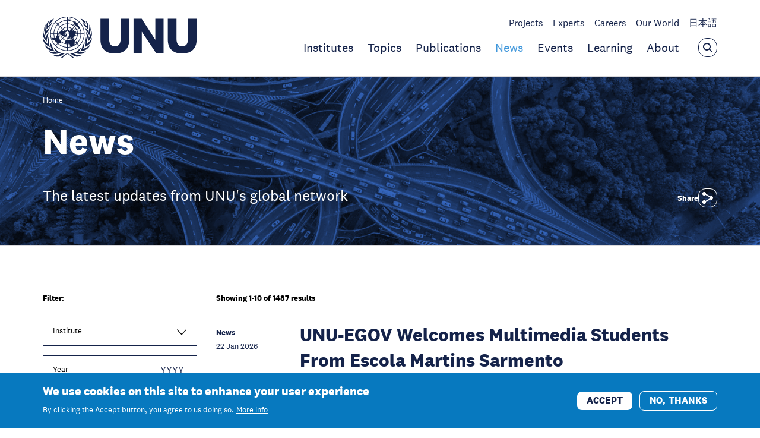

--- FILE ---
content_type: text/html; charset=UTF-8
request_url: https://unu.edu/news?catalogid=188&demokey=d&storeid=120
body_size: 13426
content:
<!DOCTYPE html>
<html lang="en" dir="ltr" prefix="content: http://purl.org/rss/1.0/modules/content/  dc: http://purl.org/dc/terms/  foaf: http://xmlns.com/foaf/0.1/  og: http://ogp.me/ns#  rdfs: http://www.w3.org/2000/01/rdf-schema#  schema: http://schema.org/  sioc: http://rdfs.org/sioc/ns#  sioct: http://rdfs.org/sioc/types#  skos: http://www.w3.org/2004/02/skos/core#  xsd: http://www.w3.org/2001/XMLSchema# ">
  <head>
    <meta charset="utf-8" />
<meta name="description" content="The latest updates from UNU&#039;s global network" />
<link rel="canonical" href="https://unu.edu/news" />
<meta property="og:site_name" content="United Nations University" />
<meta property="og:title" content="News" />
<meta property="og:description" content="The latest updates from UNU&#039;s global network" />
<meta property="og:image" content="https://unu.edu/sites/default/files/styles/og_image/public/2023-05/denys-nevozhai_7nrsVjvALnA-unsplash.jpg?itok=NqqzMhcB" />
<meta property="og:image:width" content="1120" />
<meta property="og:image:height" content="630" />
<meta property="og:image:alt" content="denys-nevozhai_7nrsVjvALnA-unsplash.jpg" />
<meta name="twitter:card" content="summary_large_image" />
<meta name="twitter:title" content="News" />
<meta name="twitter:description" content="The latest updates from UNU&#039;s global network" />
<meta name="twitter:image:width" content="743" />
<meta name="twitter:image:alt" content="denys-nevozhai_7nrsVjvALnA-unsplash.jpg" />
<meta name="twitter:image" content="https://unu.edu/sites/default/files/styles/twtr_image/public/2023-05/denys-nevozhai_7nrsVjvALnA-unsplash.jpg?itok=cD0krGJl" />
<meta name="twitter:image:height" content="418" />
<meta name="MobileOptimized" content="width" />
<meta name="HandheldFriendly" content="true" />
<meta name="viewport" content="width=device-width, initial-scale=1.0" />
<style>div#sliding-popup, div#sliding-popup .eu-cookie-withdraw-banner, .eu-cookie-withdraw-tab {background: #0779bf} div#sliding-popup.eu-cookie-withdraw-wrapper { background: transparent; } #sliding-popup h1, #sliding-popup h2, #sliding-popup h3, #sliding-popup p, #sliding-popup label, #sliding-popup div, .eu-cookie-compliance-more-button, .eu-cookie-compliance-secondary-button, .eu-cookie-withdraw-tab { color: #ffffff;} .eu-cookie-withdraw-tab { border-color: #ffffff;}</style>
<link rel="icon" href="/themes/custom/unu/favicon.ico" type="image/vnd.microsoft.icon" />
<link rel="preload" as="font" href="/themes/custom/fonts/national-2-bold-italic.woff2" crossorigin />
<link rel="preload" as="font" href="/themes/custom/fonts/national-2-bold.woff2" crossorigin />
<link rel="preload" as="font" href="/themes/custom/fonts/national-2-light-italic.woff2" crossorigin />
<link rel="preload" as="font" href="/themes/custom/fonts/national-2-light.woff2" crossorigin />
<link rel="preload" as="font" href="/themes/custom/fonts/national-2-medium-italic.woff2" crossorigin />
<link rel="preload" as="font" href="/themes/custom/fonts/national-2-medium.woff2" crossorigin />
<link rel="preload" as="font" href="/themes/custom/fonts/national-2-regular-italic.woff2" crossorigin />
<link rel="preload" as="font" href="/themes/custom/fonts/national-2-regular.woff2" crossorigin />
<link rel="alternate" hreflang="en" href="https://unu.edu/news" />

    <title>News | United Nations University</title>
    <link rel="stylesheet" media="all" href="/sites/default/files/css/css_PIUVdR53pkX40GUvThZE2bGrU02Xt_H7RoLWRjk_Enk.css?delta=0&amp;language=en&amp;theme=unu&amp;include=eJxtzM0OwiAQBOAXwvJIZIEpRZefsKy2Pr2NxnjxMpP5DuMxJ4bD3psgujXzOcUmVAxiE5hEDlsgQgliQhuwcWgnXuhK-wdqG4U4P2GgLrR2yzirdM5UA-w_dBErKU_TaVAa1Df5_v5k0drVc5YN0cghE8V6EhitahM3T3yReXCuydwzHmLfuZQWlfECKY5WRg" />
<link rel="stylesheet" media="all" href="/sites/default/files/css/css_QbVoc_OhCTo2HX5aI4xry6pShojVy0G3cTzTMdfv3p0.css?delta=1&amp;language=en&amp;theme=unu&amp;include=eJxtzM0OwiAQBOAXwvJIZIEpRZefsKy2Pr2NxnjxMpP5DuMxJ4bD3psgujXzOcUmVAxiE5hEDlsgQgliQhuwcWgnXuhK-wdqG4U4P2GgLrR2yzirdM5UA-w_dBErKU_TaVAa1Df5_v5k0drVc5YN0cghE8V6EhitahM3T3yReXCuydwzHmLfuZQWlfECKY5WRg" />

    
    <!-- Google Tag Manager -->
    <script>(function(w,d,s,l,i){w[l]=w[l]||[];w[l].push({'gtm.start':
          new Date().getTime(),event:'gtm.js'});var f=d.getElementsByTagName(s)[0],
        j=d.createElement(s),dl=l!='dataLayer'?'&l='+l:'';j.async=true;j.src=
        'https://www.googletagmanager.com/gtm.js?id='+i+dl;f.parentNode.insertBefore(j,f);
      })(window,document,'script','dataLayer','GTM-KP2GRX2');</script>
    <!-- End Google Tag Manager -->
  </head>
  <body class="path-node page-node-type-listing-page">
        <a href="#main-content" class="visually-hidden focusable skip-link">
      Skip to main content
    </a>
    
      <div class="dialog-off-canvas-main-canvas" data-off-canvas-main-canvas>
    

    
        
            <header class="c-header js-header js-header-unu is-header-active" >
    <div class="c-header__container">
        <div class="o-container">

            <div class="c-header__wrapper">

                <div class="c-header__logo">
                    <a class="c-header__logo-link" href="/" title="Go back to the homepage">
                                                    <img class="o-logo" src="/images/unu-logo.svg" alt="United Nations University" height="70"
                                 width="259"/>
                        
                                                    <span class="c-header__name">
                United Nations University
                                                    </span>
                                            </a>
                </div>

                <div class="c-header__nav-wrapper hello">
                                            <div class="c-header__sec-nav-container">
                            <ul class="c-header__sec-nav">
                                                                    <li class="c-header__sec-nav-item">
                                        <a class="c-header__sec-nav-item-link "
                                           href="/research-projects">Projects</a>
                                    </li>
                                                                    <li class="c-header__sec-nav-item">
                                        <a class="c-header__sec-nav-item-link "
                                           href="/experts">Experts</a>
                                    </li>
                                                                    <li class="c-header__sec-nav-item">
                                        <a class="c-header__sec-nav-item-link "
                                           href="/careers">Careers</a>
                                    </li>
                                                                    <li class="c-header__sec-nav-item">
                                        <a class="c-header__sec-nav-item-link "
                                           href="/our-world">Our World</a>
                                    </li>
                                                                    <li class="c-header__sec-nav-item">
                                        <a class="c-header__sec-nav-item-link "
                                           href="https://jp.unu.edu">日本語</a>
                                    </li>
                                                            </ul>
                                                                                                                </div>
                    
                                            <div class="c-header__main-nav-container">
                            <ul class="c-header__main-nav">
                                                                    <li class="c-header__main-nav-item">
                                        <a class="c-header__main-nav-item-link "
                                           href="/unu-system">Institutes</a>
                                    </li>
                                                                    <li class="c-header__main-nav-item">
                                        <a class="c-header__main-nav-item-link "
                                           href="/topics">Topics</a>
                                    </li>
                                                                    <li class="c-header__main-nav-item">
                                        <a class="c-header__main-nav-item-link "
                                           href="/publications">Publications</a>
                                    </li>
                                                                    <li class="c-header__main-nav-item">
                                        <a class="c-header__main-nav-item-link  is-active "
                                           href="/news">News</a>
                                    </li>
                                                                    <li class="c-header__main-nav-item">
                                        <a class="c-header__main-nav-item-link "
                                           href="/events">Events</a>
                                    </li>
                                                                    <li class="c-header__main-nav-item">
                                        <a class="c-header__main-nav-item-link "
                                           href="/learning">Learning</a>
                                    </li>
                                                                    <li class="c-header__main-nav-item">
                                        <a class="c-header__main-nav-item-link "
                                           href="/about">About</a>
                                    </li>
                                                            </ul>
                            <button class="c-header__search-open js-header-search-open"
                                    aria-label="Open the keyword search overlay"
                                    aria-controls="header-search-wrapper" aria-expanded="false" type="button">
                                <svg class="o-svg o-svg--search">
  <use class="o-svg__use" xlink:href="/images/symbol/sprite.symbol.svg#search"/>
</svg>
                            </button>

                            <button class="c-header__search-button-close js-search-close is-hide"
                                    aria-label="Close the keyword search overlay"
                                    aria-controls="header-search-wrapper" aria-expanded="true" type="button">
                                <svg class="o-svg o-svg--cross">
  <use class="o-svg__use" xlink:href="/images/symbol/sprite.symbol.svg#cross"/>
</svg>
                            </button>
                        </div>
                                    </div>
            </div>
        </div>
    </div>

    <div class="c-header__search-container js-header-search-bar-open" id="header-search-wrapper">
        <div class="o-container">
            <div class="c-header__search-wrapper">
                <form class="c-header__search-form" action="/search" method="get" role="search" aria-label="Search">
                    <label class="u-accessible-hide" for="header-search-input">Search all content</label>

                    <input class="c-header__search-input js-header-search-input"
                           placeholder="Enter search term" type="search" name="search"
                           id="header-search-input">

                    <button class="c-header__search-submit-button" type="submit">
                        <span class="c-header__search-button-text">Search</span>
                        <svg class="o-svg o-svg--arrow-right">
  <use class="o-svg__use" xlink:href="/images/symbol/sprite.symbol.svg#arrow-right"/>
</svg>
                    </button>
                </form>
            </div>
        </div>
    </div>
</header>

        <header class="c-sticky-header c-sticky-header--white js-sticky-header" >
    <div class="c-sticky-header__container o-container">
                    <div class="c-sticky-header__main-nav-container">
                <ul class="c-sticky-header__main-nav">
                                            <li class="c-sticky-header__main-nav-item">
                            <a class="c-sticky-header__main-nav-item-link "
                               href="/unu-system">Institutes</a>
                        </li>
                                            <li class="c-sticky-header__main-nav-item">
                            <a class="c-sticky-header__main-nav-item-link "
                               href="/topics">Topics</a>
                        </li>
                                            <li class="c-sticky-header__main-nav-item">
                            <a class="c-sticky-header__main-nav-item-link "
                               href="/publications">Publications</a>
                        </li>
                                            <li class="c-sticky-header__main-nav-item">
                            <a class="c-sticky-header__main-nav-item-link  is-active "
                               href="/news">News</a>
                        </li>
                                            <li class="c-sticky-header__main-nav-item">
                            <a class="c-sticky-header__main-nav-item-link "
                               href="/events">Events</a>
                        </li>
                                            <li class="c-sticky-header__main-nav-item">
                            <a class="c-sticky-header__main-nav-item-link "
                               href="/learning">Learning</a>
                        </li>
                                            <li class="c-sticky-header__main-nav-item">
                            <a class="c-sticky-header__main-nav-item-link "
                               href="/about">About</a>
                        </li>
                                    </ul>

                                    <div class="c-sticky-header__sec-nav-container">
                        <ul class="c-sticky-header__sec-nav">
                                                            <li class="c-sticky-header__sec-nav-item">
                                    <a class="c-sticky-header__sec-nav-item-link "
                                       href="/research-projects">Projects</a>
                                </li>
                                                            <li class="c-sticky-header__sec-nav-item">
                                    <a class="c-sticky-header__sec-nav-item-link "
                                       href="/experts">Experts</a>
                                </li>
                                                            <li class="c-sticky-header__sec-nav-item">
                                    <a class="c-sticky-header__sec-nav-item-link "
                                       href="/careers">Careers</a>
                                </li>
                                                            <li class="c-sticky-header__sec-nav-item">
                                    <a class="c-sticky-header__sec-nav-item-link "
                                       href="/our-world">Our World</a>
                                </li>
                                                            <li class="c-sticky-header__sec-nav-item">
                                    <a class="c-sticky-header__sec-nav-item-link "
                                       href="https://jp.unu.edu">日本語</a>
                                </li>
                                                    </ul>
                    </div>
                
                            </div>
        
        <a class="c-sticky-header__logo" href="/" title="Go back to the homepage">
                            <img class="c-sticky-header__logo-image o-logo" src="/images/unu-logo.svg" alt=""/>

                                    <img class="c-sticky-header__logo-image c-sticky-header__logo-image--light o-logo"
                         src="/images/unu-logo-white.svg" alt="" loading="lazy"/>
                            
                            <span class="c-sticky-header__name">
                United Nations University
                                        </span>
                    </a>

        <button class="c-sticky-header__search c-header__search-open js-sticky-header-search-open"
                aria-label="Open the keyword search overlay" aria-expanded="false" type="button">
            <svg class="o-svg o-svg--search">
  <use class="o-svg__use" xlink:href="/images/symbol/sprite.symbol.svg#search"/>
</svg>
        </button>

        <button class="c-header__menu-open c-sticky-header__menu-open js-sticky-header-menu-open"
                aria-label="Toggle the menu overlay" aria-expanded="false" type="button">
            <span class="u-accessible-hide">Toggle the menu overlay</span>

            <span class="c-sticky-header__hamburger c-header__hamburger">
              <span class="c-sticky-header__hamburger-line c-sticky-header__hamburger-line--top c-header__hamburger-line c-header__hamburger-line--top"></span>
              <span class="c-sticky-header__hamburger-line c-sticky-header__hamburger-line--middle c-header__hamburger-line c-header__hamburger-line--middle"></span>
              <span class="c-sticky-header__hamburger-line c-sticky-header__hamburger-line--bottom c-header__hamburger-line c-header__hamburger-line--bottom"></span>
            </span>
        </button>
    </div>

    <div class="c-sticky-header__search-container c-header__search-container js-sticky-header-search-bar-open">
        <div class="o-container">
            <div class="c-sticky-header__search-wrapper c-header__search-wrapper">
                <form class="c-sticky-header__search-form c-header__search-form" action="/search" method="get"
                      role="search">
                    <label class="u-accessible-hide"
                           for="sticky-header-search-input">Search all content</label>

                    <input class="c-sticky-header__search-input c-header__search-input js-sticky-header-search-input"
                           id="sticky-header-search-input" placeholder="Enter search term"
                           type="search"
                           name="search">

                    <button class="c-sticky-header__search-submit-button c-header__search-submit-button" type="submit">
                        <span class="c-sticky-header__search-button-text c-header__search-button-text">Search</span>
                        <svg class="o-svg o-svg--arrow-right">
  <use class="o-svg__use" xlink:href="/images/symbol/sprite.symbol.svg#arrow-right"/>
</svg>

                        <svg class="o-svg o-svg--search">
  <use class="o-svg__use" xlink:href="/images/symbol/sprite.symbol.svg#search"/>
</svg>
                    </button>

                    <button class="c-sticky-header__search-open c-header__search-open"
                            aria-label="Open the keyword search overlay" aria-expanded="false" type="button">
                        <span class="u-accessible-hide">Open the keyword search overlay</span>

                        <svg class="o-svg o-svg--search">
  <use class="o-svg__use" xlink:href="/images/symbol/sprite.symbol.svg#search"/>
</svg>
                    </button>
                </form>

                <button class="c-sticky-header__search-button-close js-sticky-search-close"
                        aria-label="Close the keyword search overlay" aria-expanded="true" type="button">
                    <span class="u-accessible-hide">Close the keyword search overlay</span>

                    <svg class="o-svg o-svg--cross">
  <use class="o-svg__use" xlink:href="/images/symbol/sprite.symbol.svg#cross"/>
</svg>
                </button>
            </div>
        </div>
    </div>
</header>




<main id="main-content">

    

<div data-drupal-messages-fallback class="hidden"></div>
<div id="block-mainpagecontent" class="block block-system block-system-main-block">
  
    
      <header class="c-listing-page-header">
    <nav class="c-breadcrumbs c-breadcrumbs--white c-breadcrumbs--listing-page" aria-label="Breadcrumb navigation">
    <div class="o-container">
      <ol class="c-breadcrumbs__list">
                  <li class="c-breadcrumbs__list-item">
                          <a class="c-breadcrumbs__link" href="/">Home</a>
              <span class="c-breadcrumbs__arrow">
              <svg class="o-svg o-svg--arrow-right-full">
  <use class="o-svg__use" xlink:href="/images/symbol/sprite.symbol.svg#arrow-right-full"/>
</svg>
              </span>
                      </li>
              </ol>
    </div>
  </nav>


  <div class="c-listing-page-header__container o-container">
    <div class="c-listing-page-header__inner">
      <div class="c-listing-page-header__heading">
        <h1 class="c-listing-page-header__title">News</h1>

                  <p class="c-listing-page-header__description">      The latest updates from UNU&#039;s global network 
  </p>
              </div>
      <div class="c-listing-page-header__social-share-wrapper">
        <div class="c-social-share is-collapsed c-social-share--landing">
  <div class="c-social-share__text">Share</div>
  <ul class="c-social-share__links">
    <li class="c-social-share__item">
      <a class="c-social-share__item-button"
         href="https://twitter.com/intent/tweet?text=News https%3A%2F%2Funu.edu%2Fnews" target="_blank">
        <svg class="o-svg o-svg--twitter">
  <use class="o-svg__use" xlink:href="/images/symbol/sprite.symbol.svg#twitter"/>
</svg>
      </a>
    </li>

    <li class="c-social-share__item">
      <a class="c-social-share__item-button"
         href="https://www.linkedin.com/sharing/share-offsite/?url=https%3A%2F%2Funu.edu%2Fnews"
         target="_blank">
        <svg class="o-svg o-svg--linkedin">
  <use class="o-svg__use" xlink:href="/images/symbol/sprite.symbol.svg#linkedin"/>
</svg>
      </a>
    </li>

    <li class="c-social-share__item">
      <a class="c-social-share__item-button" href="https://www.facebook.com/sharer/sharer.php?u=https%3A%2F%2Funu.edu%2Fnews"
         target="_blank">
        <svg class="o-svg o-svg--facebook-footer">
  <use class="o-svg__use" xlink:href="/images/symbol/sprite.symbol.svg#facebook-footer"/>
</svg>
      </a>
    </li>
  </ul>

  <button class="c-social-share__item-button js-share-button" type="button" aria-pressed="false" aria-label="Share">
    <svg class="o-svg o-svg--share">
  <use class="o-svg__use" xlink:href="/images/symbol/sprite.symbol.svg#share"/>
</svg>
  </button>
</div>
      </div>
    </div>
  </div>

      <div class="c-listing-page-header__image">
            <picture>
                  <source srcset="/sites/default/files/styles/full_width_small/public/2023-05/denys-nevozhai_7nrsVjvALnA-unsplash.webp?itok=aKo3lkk3 1x" media="only screen and (max-width: 550px)" type="image/webp" width="480" height="270"/>
              <source srcset="/sites/default/files/styles/full_width_medium/public/2023-05/denys-nevozhai_7nrsVjvALnA-unsplash.webp?itok=qsk9q1QD 1x" media="only screen and (max-width: 768px)" type="image/webp" width="767" height="431"/>
              <source srcset="/sites/default/files/styles/full_width_large/public/2023-05/denys-nevozhai_7nrsVjvALnA-unsplash.webp?itok=xR1iPUWR 1x" media="only screen and (max-width: 1200px)" type="image/webp" width="1275" height="717"/>
              <source srcset="/sites/default/files/styles/full_width_extra_large/public/2023-05/denys-nevozhai_7nrsVjvALnA-unsplash.webp?itok=lEsVEcNU 1x" media="only screen and (min-width: 1201px)" type="image/webp" width="1800" height="1013"/>
              <source srcset="/sites/default/files/styles/full_width_small/public/2023-05/denys-nevozhai_7nrsVjvALnA-unsplash.jpg?itok=aKo3lkk3 1x" media="only screen and (max-width: 550px)" type="image/jpeg" width="480" height="270"/>
              <source srcset="/sites/default/files/styles/full_width_medium/public/2023-05/denys-nevozhai_7nrsVjvALnA-unsplash.jpg?itok=qsk9q1QD 1x" media="only screen and (max-width: 768px)" type="image/jpeg" width="767" height="431"/>
              <source srcset="/sites/default/files/styles/full_width_large/public/2023-05/denys-nevozhai_7nrsVjvALnA-unsplash.jpg?itok=xR1iPUWR 1x" media="only screen and (max-width: 1200px)" type="image/jpeg" width="1275" height="717"/>
              <source srcset="/sites/default/files/styles/full_width_extra_large/public/2023-05/denys-nevozhai_7nrsVjvALnA-unsplash.jpg?itok=lEsVEcNU 1x" media="only screen and (min-width: 1201px)" type="image/jpeg" width="1800" height="1013"/>
                  <img loading="lazy" width="1800" height="1013" class="c-media__image" src="/sites/default/files/styles/full_width_extra_large/public/2023-05/denys-nevozhai_7nrsVjvALnA-unsplash.jpg?itok=lEsVEcNU" alt="News Header Photo" typeof="foaf:Image" />

  </picture>



    </div>
  </header>


<article about="/news">
  <div>
                    
  <div class="c-listing o-section view view-listing-builder view-id-listing_builder view-display-id-general_listing js-view-dom-id-623666e6329eacbcfd9b3628354f298da4fd2f7913a020ab1d6148aa002bf8d2 c-listing--filters" id="top">

  
        <div class="c-listing__container">
      
      <div class="c-listing__inner">
        <aside class="c-listing__sidebar">
          <form class="views-exposed-form bef-exposed-form" data-drupal-selector="views-exposed-form-listing-builder-general-listing" action="/news" method="get" id="views-exposed-form-listing-builder-general-listing" accept-charset="UTF-8">
      
    <button class="c-filters__filters-button o-button js-toggle-filters-button" aria-expanded="false">
        <span class="c-filters__button-text-show o-button__text">Show filters</span>
        <span class="c-filters__button-text-hide o-button__text">Hide filters</span>
    </button>

    <div class="c-filters__filter-wrapper js-filters">
        <span class="c-listing__filters-title">Filter:</span>

                                    <fieldset data-drupal-selector="edit-institute" class="c-filter--field-institute no-selections c-filter--type-checkboxes fieldgroup form-composite c-filter c-filter--checkboxes c-filter--institute js-form-item js-form-wrapper" id="edit-institute--wrapper">
  
      <legend class="c-filter__legend js-filter-header">
      Institute

                    <span class="c-filter__chevron js-filter-chevron">
          <svg class="o-svg o-svg--chevron">
  <use class="o-svg__use" xlink:href="/libraries/unu-pattern-library/assets/images/symbol/sprite.symbol.svg?v=12#chevron"/>
</svg>
        </span>
          </legend>
  
  <div class="c-filter__items js-filter-items">
    
            <div class="c-filter__wrapper c-filter__wrapper--field-institute c-filter__wrapper--type-checkbox js-form-item form-item js-form-type-checkbox form-type-checkbox js-form-item-institute-3561 form-item-institute-3561">
        <input data-drupal-selector="edit-institute-3561" class="c-filter__item c-filter__item--field-institute c-filter__item--type-checkbox form-checkbox" type="checkbox" id="edit-institute-3561" name="institute[3561]" value="3561" />

        <label class="c-filter__item-label c-filter__item-label--field-institute c-filter__item-label--type-checkbox option" for="edit-institute-3561">UNU Centre</label>
      </div>

          <div class="c-filter__wrapper c-filter__wrapper--field-institute c-filter__wrapper--type-checkbox js-form-item form-item js-form-type-checkbox form-type-checkbox js-form-item-institute-3574 form-item-institute-3574">
        <input data-drupal-selector="edit-institute-3574" class="c-filter__item c-filter__item--field-institute c-filter__item--type-checkbox form-checkbox" type="checkbox" id="edit-institute-3574" name="institute[3574]" value="3574" />

        <label class="c-filter__item-label c-filter__item-label--field-institute c-filter__item-label--type-checkbox option" for="edit-institute-3574">UNU Macau</label>
      </div>

          <div class="c-filter__wrapper c-filter__wrapper--field-institute c-filter__wrapper--type-checkbox js-form-item form-item js-form-type-checkbox form-type-checkbox js-form-item-institute-3564 form-item-institute-3564">
        <input data-drupal-selector="edit-institute-3564" class="c-filter__item c-filter__item--field-institute c-filter__item--type-checkbox form-checkbox" type="checkbox" id="edit-institute-3564" name="institute[3564]" value="3564" />

        <label class="c-filter__item-label c-filter__item-label--field-institute c-filter__item-label--type-checkbox option" for="edit-institute-3564">UNU-BIOLAC</label>
      </div>

          <div class="c-filter__wrapper c-filter__wrapper--field-institute c-filter__wrapper--type-checkbox js-form-item form-item js-form-type-checkbox form-type-checkbox js-form-item-institute-3570 form-item-institute-3570">
        <input data-drupal-selector="edit-institute-3570" class="c-filter__item c-filter__item--field-institute c-filter__item--type-checkbox form-checkbox" type="checkbox" id="edit-institute-3570" name="institute[3570]" value="3570" />

        <label class="c-filter__item-label c-filter__item-label--field-institute c-filter__item-label--type-checkbox option" for="edit-institute-3570">UNU-CPR</label>
      </div>

          <div class="c-filter__wrapper c-filter__wrapper--field-institute c-filter__wrapper--type-checkbox js-form-item form-item js-form-type-checkbox form-type-checkbox js-form-item-institute-3572 form-item-institute-3572">
        <input data-drupal-selector="edit-institute-3572" class="c-filter__item c-filter__item--field-institute c-filter__item--type-checkbox form-checkbox" type="checkbox" id="edit-institute-3572" name="institute[3572]" value="3572" />

        <label class="c-filter__item-label c-filter__item-label--field-institute c-filter__item-label--type-checkbox option" for="edit-institute-3572">UNU-CRIS</label>
      </div>

          <div class="c-filter__wrapper c-filter__wrapper--field-institute c-filter__wrapper--type-checkbox js-form-item form-item js-form-type-checkbox form-type-checkbox js-form-item-institute-3571 form-item-institute-3571">
        <input data-drupal-selector="edit-institute-3571" class="c-filter__item c-filter__item--field-institute c-filter__item--type-checkbox form-checkbox" type="checkbox" id="edit-institute-3571" name="institute[3571]" value="3571" />

        <label class="c-filter__item-label c-filter__item-label--field-institute c-filter__item-label--type-checkbox option" for="edit-institute-3571">UNU-EGOV</label>
      </div>

          <div class="c-filter__wrapper c-filter__wrapper--field-institute c-filter__wrapper--type-checkbox js-form-item form-item js-form-type-checkbox form-type-checkbox js-form-item-institute-3569 form-item-institute-3569">
        <input data-drupal-selector="edit-institute-3569" class="c-filter__item c-filter__item--field-institute c-filter__item--type-checkbox form-checkbox" type="checkbox" id="edit-institute-3569" name="institute[3569]" value="3569" />

        <label class="c-filter__item-label c-filter__item-label--field-institute c-filter__item-label--type-checkbox option" for="edit-institute-3569">UNU-EHS</label>
      </div>

          <div class="c-filter__wrapper c-filter__wrapper--field-institute c-filter__wrapper--type-checkbox js-form-item form-item js-form-type-checkbox form-type-checkbox js-form-item-institute-3565 form-item-institute-3565">
        <input data-drupal-selector="edit-institute-3565" class="c-filter__item c-filter__item--field-institute c-filter__item--type-checkbox form-checkbox" type="checkbox" id="edit-institute-3565" name="institute[3565]" value="3565" />

        <label class="c-filter__item-label c-filter__item-label--field-institute c-filter__item-label--type-checkbox option" for="edit-institute-3565">UNU-FLORES</label>
      </div>

          <div class="c-filter__wrapper c-filter__wrapper--field-institute c-filter__wrapper--type-checkbox js-form-item form-item js-form-type-checkbox form-type-checkbox js-form-item-institute-3566 form-item-institute-3566">
        <input data-drupal-selector="edit-institute-3566" class="c-filter__item c-filter__item--field-institute c-filter__item--type-checkbox form-checkbox" type="checkbox" id="edit-institute-3566" name="institute[3566]" value="3566" />

        <label class="c-filter__item-label c-filter__item-label--field-institute c-filter__item-label--type-checkbox option" for="edit-institute-3566">UNU-IAS</label>
      </div>

          <div class="c-filter__wrapper c-filter__wrapper--field-institute c-filter__wrapper--type-checkbox js-form-item form-item js-form-type-checkbox form-type-checkbox js-form-item-institute-3567 form-item-institute-3567">
        <input data-drupal-selector="edit-institute-3567" class="c-filter__item c-filter__item--field-institute c-filter__item--type-checkbox form-checkbox" type="checkbox" id="edit-institute-3567" name="institute[3567]" value="3567" />

        <label class="c-filter__item-label c-filter__item-label--field-institute c-filter__item-label--type-checkbox option" for="edit-institute-3567">UNU-IIGH</label>
      </div>

          <div class="c-filter__wrapper c-filter__wrapper--field-institute c-filter__wrapper--type-checkbox js-form-item form-item js-form-type-checkbox form-type-checkbox js-form-item-institute-3568 form-item-institute-3568">
        <input data-drupal-selector="edit-institute-3568" class="c-filter__item c-filter__item--field-institute c-filter__item--type-checkbox form-checkbox" type="checkbox" id="edit-institute-3568" name="institute[3568]" value="3568" />

        <label class="c-filter__item-label c-filter__item-label--field-institute c-filter__item-label--type-checkbox option" for="edit-institute-3568">UNU-INRA</label>
      </div>

          <div class="c-filter__wrapper c-filter__wrapper--field-institute c-filter__wrapper--type-checkbox js-form-item form-item js-form-type-checkbox form-type-checkbox js-form-item-institute-3573 form-item-institute-3573">
        <input data-drupal-selector="edit-institute-3573" class="c-filter__item c-filter__item--field-institute c-filter__item--type-checkbox form-checkbox" type="checkbox" id="edit-institute-3573" name="institute[3573]" value="3573" />

        <label class="c-filter__item-label c-filter__item-label--field-institute c-filter__item-label--type-checkbox option" for="edit-institute-3573">UNU-INWEH</label>
      </div>

          <div class="c-filter__wrapper c-filter__wrapper--field-institute c-filter__wrapper--type-checkbox js-form-item form-item js-form-type-checkbox form-type-checkbox js-form-item-institute-3562 form-item-institute-3562">
        <input data-drupal-selector="edit-institute-3562" class="c-filter__item c-filter__item--field-institute c-filter__item--type-checkbox form-checkbox" type="checkbox" id="edit-institute-3562" name="institute[3562]" value="3562" />

        <label class="c-filter__item-label c-filter__item-label--field-institute c-filter__item-label--type-checkbox option" for="edit-institute-3562">UNU-MERIT</label>
      </div>

          <div class="c-filter__wrapper c-filter__wrapper--field-institute c-filter__wrapper--type-checkbox js-form-item form-item js-form-type-checkbox form-type-checkbox js-form-item-institute-30894 form-item-institute-30894">
        <input data-drupal-selector="edit-institute-30894" class="c-filter__item c-filter__item--field-institute c-filter__item--type-checkbox form-checkbox" type="checkbox" id="edit-institute-30894" name="institute[30894]" value="30894" />

        <label class="c-filter__item-label c-filter__item-label--field-institute c-filter__item-label--type-checkbox option" for="edit-institute-30894">UNU-VIE</label>
      </div>

          <div class="c-filter__wrapper c-filter__wrapper--field-institute c-filter__wrapper--type-checkbox js-form-item form-item js-form-type-checkbox form-type-checkbox js-form-item-institute-3563 form-item-institute-3563">
        <input data-drupal-selector="edit-institute-3563" class="c-filter__item c-filter__item--field-institute c-filter__item--type-checkbox form-checkbox" type="checkbox" id="edit-institute-3563" name="institute[3563]" value="3563" />

        <label class="c-filter__item-label c-filter__item-label--field-institute c-filter__item-label--type-checkbox option" for="edit-institute-3563">UNU-WIDER</label>
      </div>

  


      </div>
</fieldset>

                                                <div class="c-filter__wrapper c-filter__wrapper--field-year c-filter__wrapper--type-number js-form-item form-item js-form-type-number form-type-number js-form-item-year form-item-year">
      <label class="c-filter__label c-filter__label--field-year c-filter-label--type-number" for="edit-year">Year</label>
        <input placeholder="YYYY" maxlength="4" step="1"  type="number" max="2038" min="2001" data-drupal-selector="edit-year" class="c-filter--field-year no-selections c-filter--type-number form-text" type="text" id="edit-year" name="year" value="" size="30" />

        </div>

                    
                                    <input data-drupal-selector="edit-submit-listing-builder" class="c-filter__button c-filter__button--submit button js-form-submit form-submit" type="submit" id="edit-submit-listing-builder" value="Apply" />


                                                                </div>

    

                                                                                                                                                                        
</form>

        </aside>

        <div class="c-listing__list">
          

                      <div class="c-listing__results-text">
              Showing 1-10 of 1487 results
            </div>
          
                        <div class="c-cards o-section">
        
    
            <div
          class="c-cards__container c-cards__container--one js-cards-container"
          data-cards-expand-from-count=""
          aria-live="polite">
                                            
<div class="o-card js-card  o-card--one-no-image o-card--x1">
            <p class="o-card__label">News
                            <span class="o-card__meta">22 Jan 2026</span>
                    </p>
    
    <div class="o-card__content">

                    <h3 class="o-card__title">
                <a class="o-card__title-heading" href="https://unu.edu/egov/news/unu-egov-welcomes-multimedia-students-escola-martins-sarmento">UNU-EGOV Welcomes Multimedia Students From Escola Martins Sarmento</a>
            </h3>
        
                    <p class="o-card__description">The study visit introduced the Unit’s mission and highlighted the importance of multimedia in contemporary communication.</p>
        
                    <p class="o-card__meta">
                            </p>
            </div>
</div>
                                                      
<div class="o-card js-card  o-card--one-no-image o-card--x1">
            <p class="o-card__label">News
                            <span class="o-card__meta">22 Jan 2026</span>
                    </p>
    
    <div class="o-card__content">

                    <h3 class="o-card__title">
                <a class="o-card__title-heading" href="https://unu.edu/biolac/news/turning-lichens-high-tech-starts-typical-petri-dish">Turning Lichens into High-Tech Starts with the Typical Petri Dish</a>
            </h3>
        
                    <p class="o-card__description">Erika Calla learnt how to cultivate Peruvian lichens to be able to study the secrets to their tolerance to ultraviolet radiation </p>
        
                    <p class="o-card__meta">
                            </p>
            </div>
</div>
                                                      
<div class="o-card js-card  o-card--one-no-image o-card--x1">
            <p class="o-card__label">Announcement
                            <span class="o-card__meta">21 Jan 2026</span>
                    </p>
    
    <div class="o-card__content">

                    <h3 class="o-card__title">
                <a class="o-card__title-heading" href="https://unu.edu/ias/announcement/call-contributions-rce-youth-publication">Call for Contributions: RCE Youth Publication</a>
            </h3>
        
                    <p class="o-card__description">The deadline for submissions is 2 February 2026.</p>
        
                    <p class="o-card__meta">
                            </p>
            </div>
</div>
                                                      
<div class="o-card js-card  o-card--one-no-image o-card--x1">
            <p class="o-card__label">News
                            <span class="o-card__meta">21 Jan 2026</span>
                    </p>
    
    <div class="o-card__content">

                    <h3 class="o-card__title">
                <a class="o-card__title-heading" href="https://unu.edu/news/unu-rector-visits-miyazaki-and-kagoshima-prefectures-japan">UNU Rector Visits Miyazaki and Kagoshima Prefectures in Japan</a>
            </h3>
        
                    <p class="o-card__description">Prof. Marwala engaged with local leaders, educators and students on some of the most pressing challenges facing Japan’s education system today.</p>
        
                    <p class="o-card__meta">
                            </p>
            </div>
</div>
                                                      
<div class="o-card js-card  o-card--one-no-image o-card--x1">
            <p class="o-card__label">News
                            <span class="o-card__meta">21 Jan 2026</span>
                    </p>
    
    <div class="o-card__content">

                    <h3 class="o-card__title">
                <a class="o-card__title-heading" href="https://unu.edu/biolac/news/ruben-olivares-bridged-regional-efforts-achieve-effectiveness-against-plant-bacterial">Ruben Olivares Bridged Regional Efforts to Achieve Effectiveness Against Plant Bacterial Pathogens</a>
            </h3>
        
                    <p class="o-card__description">His fellowship seeks to resolve issues to formulate biocontrol inoculants with local genetic resources against aggressive crop pathogens</p>
        
                    <p class="o-card__meta">
                            </p>
            </div>
</div>
                                                      
<div class="o-card js-card  o-card--one-no-image o-card--x1">
            <p class="o-card__label">News
                            <span class="o-card__meta">20 Jan 2026</span>
                    </p>
    
    <div class="o-card__content">

                    <h3 class="o-card__title">
                <a class="o-card__title-heading" href="https://unu.edu/inweh/news/world-enters-era-of-global-water-bankruptcy">World Enters “Era of Global Water Bankruptcy”  UN Scientists Formally Define New Post-Crisis Reality for Billions</a>
            </h3>
        
                    <p class="o-card__description">Flagship report calls for fundamental reset of global water agenda as irreversible damage pushes many basins beyond recovery</p>
        
                    <p class="o-card__meta">
                            </p>
            </div>
</div>
                                                      
<div class="o-card js-card  o-card--one-no-image o-card--x1">
            <p class="o-card__label">News
                            <span class="o-card__meta">17 Jan 2026</span>
                    </p>
    
    <div class="o-card__content">

                    <h3 class="o-card__title">
                <a class="o-card__title-heading" href="https://unu.edu/biolac/news/going-after-key-real-agricultural-sustainability">Going After the Key to Real Agricultural Sustainability</a>
            </h3>
        
                    <p class="o-card__description">The workshop organized by RELAR-PGPRLat built capacities for the understanding of plant-soil interactions critical for productivity and sustainability</p>
        
                    <p class="o-card__meta">
                            </p>
            </div>
</div>
                                                      
<div class="o-card js-card  o-card--one-no-image o-card--x1">
            <p class="o-card__label">News
                            <span class="o-card__meta">15 Jan 2026</span>
                    </p>
    
    <div class="o-card__content">

                    <h3 class="o-card__title">
                <a class="o-card__title-heading" href="https://unu.edu/inweh/news/sinking-earth-vanishing-water-new-global-analysis-reveals-extensive-land-subsidence">Sinking Earth, Vanishing Water: New Global Analysis Reveals Extensive Land Subsidence Threatening 19% of World Population</a>
            </h3>
        
                    <p class="o-card__description">Satellite analysis warns that widespread land subsidence threatens 1.6 billion people by 2040, with 86% of the at-risk population concentrated in Asia</p>
        
                    <p class="o-card__meta">
                            </p>
            </div>
</div>
                                                      
<div class="o-card js-card  o-card--one-no-image o-card--x1">
            <p class="o-card__label">News
                            <span class="o-card__meta">15 Jan 2026</span>
                    </p>
    
    <div class="o-card__content">

                    <h3 class="o-card__title">
                <a class="o-card__title-heading" href="https://unu.edu/ias/news/students-share-cop30-experiences-and-climate-ambitions">Students Share COP30 Experiences and Climate Ambitions </a>
            </h3>
        
                    <p class="o-card__description">A debrief session featured youth insights after attending the 2025 UN Climate Change Conference. </p>
        
                    <p class="o-card__meta">
                            </p>
            </div>
</div>
                                                      
<div class="o-card js-card  o-card--one-no-image o-card--x1">
            <p class="o-card__label">News
                            <span class="o-card__meta">12 Jan 2026</span>
                    </p>
    
    <div class="o-card__content">

                    <h3 class="o-card__title">
                <a class="o-card__title-heading" href="https://unu.edu/egov/news/unu-egov-starts-new-project-saudi-arabia-evaluate-digital-government-performance">UNU-EGOV Starts New Project with Saudi Arabia to Evaluate Digital Government Performance </a>
            </h3>
        
                    <p class="o-card__description">The project analyses digital indicators to measure and evaluate the maturity level of digital government performance.</p>
        
                    <p class="o-card__meta">
                            </p>
            </div>
</div>
                        </div>

    
      </div>


                  </div>
      </div>
    </div>
    
  
        <nav class="pager" role="navigation" aria-labelledby="pagination-heading">
    <h4 id="pagination-heading" class="visually-hidden">Pagination</h4>
    <ul class="pager__items js-pager__items">
                                                        <li class="pager__item is-active">
                                          <a href="?catalogid=188&amp;demokey=d&amp;storeid=120&amp;page=0" title="Current page" aria-current="page">
            <span class="visually-hidden">
              Current page
            </span>1</a>
        </li>
              <li class="pager__item">
                                          <a href="?catalogid=188&amp;demokey=d&amp;storeid=120&amp;page=1" title="Go to page 2">
            <span class="visually-hidden">
              Page
            </span>2</a>
        </li>
              <li class="pager__item">
                                          <a href="?catalogid=188&amp;demokey=d&amp;storeid=120&amp;page=2" title="Go to page 3">
            <span class="visually-hidden">
              Page
            </span>3</a>
        </li>
              <li class="pager__item">
                                          <a href="?catalogid=188&amp;demokey=d&amp;storeid=120&amp;page=3" title="Go to page 4">
            <span class="visually-hidden">
              Page
            </span>4</a>
        </li>
              <li class="pager__item">
                                          <a href="?catalogid=188&amp;demokey=d&amp;storeid=120&amp;page=4" title="Go to page 5">
            <span class="visually-hidden">
              Page
            </span>5</a>
        </li>
                          <li class="pager__item pager__item--ellipsis" role="presentation">&hellip;</li>
                          <li class="pager__item pager__item--next">
          <a href="?catalogid=188&amp;demokey=d&amp;storeid=120&amp;page=1" title="Go to next page" rel="next">
            <span class="visually-hidden">Next page</span>
            <span aria-hidden="true">
              <svg class="o-svg o-svg--arrow-right">
                <use class="o-svg__use" xlink:href="/images/symbol/sprite.symbol.svg#arrow-right"></use>
              </svg>
            </span>
          </a>
        </li>
                          <li class="pager__item pager__item--last c-pagination__button-link c-pagination__button-link--last">
          <a href="?catalogid=188&amp;demokey=d&amp;storeid=120&amp;page=148" title="Go to last page">
            <span class="visually-hidden">Last page</span>
            <span aria-hidden="true">
              <svg class="o-svg o-svg--double-chevron">
                <use class="o-svg__use" xlink:href="/images/symbol/sprite.symbol.svg#double-chevron"></use>
              </svg>
            </span>
          </a>
        </li>
          </ul>
  </nav>

  
  
  

  
  
</div>


  
  
      <div class="c-cards o-section">
              <h3 class="c-cards__title">UNU Media Contact</h3>
    
    
            <div class="c-cards__container c-cards__container--two c-cards__container--page js-cards-container" data-cards-expand-from-count="" aria-live="polite">
                                          
<div class="o-card-page o-card-page--x2">
      <a href="https://unu.edu/media-relations" class="o-card-page__content o-card-page__title">
      <div class="o-card-page__title-container"><h3 class="o-card-page__title-heading">Media Relations</h3></div>
      <span class="o-card-page__arrow">
          <svg class="o-svg o-svg--arrow-right-full">
  <use class="o-svg__use" xlink:href="/images/symbol/sprite.symbol.svg#arrow-right-full"/>
</svg>
      </span>
    </a>
  </div>
                        </div>

    
      </div>



  </div>
</article>

  </div>


</main>

<footer class="c-footer">
    <div class="o-container">
        <div class="c-footer__inner">
            <div class="c-footer__main">
                <div class="c-footer__main-wrapper">
                    <div class="c-footer__newsletter">
                                                    <h4 class="c-footer__newsletter-title">UNU INSIGHTS Newsletter</h4>
                        
                                                    <div class="c-footer__newsletter-text">From our newest research and publications to opportunities to learn and work with us, receive the latest news from UNU. Delivered monthly!!</div>
                        
                                                    <a href="/insights"
                               class="o-button c-footer__newsletter-button">
                                <span class="o-button__text">SUBSCRIBE TO UNU INSIGHTS</span>
                            </a>
                                            </div>

                    <div class="c-footer__social">
                                                    <div class="c-footer__social-links">
                                <div class="c-footer__social-links-title">
                                    <p class="c-footer__social-links-title-heading">Follow us</p>
                                </div>

                                <ul class="c-footer__social-links-list">
                                                                            <li class="c-footer__social-links-list-item">
                                            <a class="c-footer__social-link c-footer__social-link--twitter"
                                               href="https://twitter.com/ununiversity"
                                               title="twitter">

                                                                                                    <svg class="o-svg o-svg--twitter">
  <use class="o-svg__use" xlink:href="/images/symbol/sprite.symbol.svg#twitter"/>
</svg>

                                                                                            </a>
                                        </li>
                                                                            <li class="c-footer__social-links-list-item">
                                            <a class="c-footer__social-link c-footer__social-link--linkedin"
                                               href="https://www.linkedin.com/company/united-nations-university/"
                                               title="linkedin">

                                                                                                    <svg class="o-svg o-svg--linkedin">
  <use class="o-svg__use" xlink:href="/images/symbol/sprite.symbol.svg#linkedin"/>
</svg>

                                                                                            </a>
                                        </li>
                                                                            <li class="c-footer__social-links-list-item">
                                            <a class="c-footer__social-link c-footer__social-link--youtube"
                                               href="https://www.youtube.com/user/UNUChannel"
                                               title="youtube">

                                                                                                    <svg class="o-svg o-svg--youtube">
  <use class="o-svg__use" xlink:href="/images/symbol/sprite.symbol.svg#youtube"/>
</svg>

                                                                                            </a>
                                        </li>
                                                                            <li class="c-footer__social-links-list-item">
                                            <a class="c-footer__social-link c-footer__social-link--facebook"
                                               href="https://www.facebook.com/UnitedNationsUniversity"
                                               title="facebook">

                                                                                                    <svg class="o-svg o-svg--facebook-footer">
  <use class="o-svg__use" xlink:href="/images/symbol/sprite.symbol.svg#facebook-footer"/>
</svg>

                                                                                            </a>
                                        </li>
                                                                            <li class="c-footer__social-links-list-item">
                                            <a class="c-footer__social-link c-footer__social-link--instagram"
                                               href="https://www.instagram.com/un_university"
                                               title="instagram">

                                                                                                    <svg class="o-svg o-svg--instagram">
  <use class="o-svg__use" xlink:href="/images/symbol/sprite.symbol.svg#instagram"/>
</svg>

                                                                                            </a>
                                        </li>
                                                                    </ul>
                            </div>
                                            </div>
                </div>
            </div>

            <aside class="c-footer__aside">
                <div class="c-footer__aside--main-nav">
                                            <nav class="c-footer__nav">
                            <ul class="c-footer__nav-list">
                                                                    <li class="c-footer__nav-list-item">
                                        <a class="c-footer__nav-list-link"
                                           href="/privacy-statement">Privacy Statement</a>
                                    </li>
                                                                    <li class="c-footer__nav-list-item">
                                        <a class="c-footer__nav-list-link"
                                           href="/terms-use">Terms of Use</a>
                                    </li>
                                                                    <li class="c-footer__nav-list-item">
                                        <a class="c-footer__nav-list-link"
                                           href="/copyright">Copyright</a>
                                    </li>
                                                                    <li class="c-footer__nav-list-item">
                                        <a class="c-footer__nav-list-link"
                                           href="/careers">Careers</a>
                                    </li>
                                                                    <li class="c-footer__nav-list-item">
                                        <a class="c-footer__nav-list-link"
                                           href="/media-relations">Media</a>
                                    </li>
                                                                    <li class="c-footer__nav-list-item">
                                        <a class="c-footer__nav-list-link"
                                           href="/about/contact-us">Contact</a>
                                    </li>
                                                            </ul>
                        </nav>
                                    </div>

                <div class="c-footer__aside--legal">
                    <div class="c-footer__aside--legal-wrapper">
                                                    <div class="c-footer__legal-name">United Nations University</div>
                        
                        
                        <div class="c-footer__legal-location">
                            <span
                                    class="c-footer__legal-location--city">Tokyo</span>,
                                <span class="c-footer__legal-location--country">JAPAN</span>                        </div>
                    </div>
                </div>
            </aside>
        </div>
    </div>

    <div class="c-footer__logo">
        <div class="o-container">
            <div class="c-footer__bottom-wrapper">
                                    <img class="o-logo" src="/sites/default/files/2023-03/unu-logo.svg" alt="UNU Centre logo"
                         height="80" width="296"
                         loading="lazy"/>
                                                    <div class="c-footer__logos-wrapper">
                        
                        <div class="c-footer__partner-logos">
                                                              <a href="https://unu.edu/unuat50"
     title="Celebrating 50 Years">
    <img class="o-logo" src="/sites/default/files/2025-01/UNUat50_Wordmark-Standalone_for_WEBSITE.svg"
         alt="Celebrating 50 Years"
         loading="lazy"/>
  </a>
                                                    </div>
                    </div>
                            </div>
        </div>
    </div>
</footer>





  </div>

    
    <script type="application/json" data-drupal-selector="drupal-settings-json">{"path":{"baseUrl":"\/","pathPrefix":"","currentPath":"node\/27317","currentPathIsAdmin":false,"isFront":false,"currentLanguage":"en","currentQuery":{"catalogid":"188","demokey":"d","storeid":"120"}},"pluralDelimiter":"\u0003","suppressDeprecationErrors":true,"ajaxPageState":{"libraries":"[base64]","theme":"unu","theme_token":null},"ajaxTrustedUrl":{"\/news":true},"eu_cookie_compliance":{"cookie_policy_version":"1.0.0","popup_enabled":true,"popup_agreed_enabled":false,"popup_hide_agreed":false,"popup_clicking_confirmation":false,"popup_scrolling_confirmation":false,"popup_html_info":"\u003Cdiv aria-labelledby=\u0022popup-text\u0022  class=\u0022eu-cookie-compliance-banner eu-cookie-compliance-banner-info eu-cookie-compliance-banner--opt-in\u0022\u003E\n  \u003Cdiv class=\u0022popup-content info eu-cookie-compliance-content\u0022\u003E\n        \u003Cdiv id=\u0022popup-text\u0022 class=\u0022eu-cookie-compliance-message\u0022 role=\u0022document\u0022\u003E\n      \u003Ch2\u003EWe use cookies on this site to enhance your user experience\u003C\/h2\u003E\u003Cp\u003EBy clicking the Accept button, you agree to us doing so.\u003C\/p\u003E\n              \u003Cbutton type=\u0022button\u0022 class=\u0022find-more-button eu-cookie-compliance-more-button\u0022\u003EMore info\u003C\/button\u003E\n          \u003C\/div\u003E\n\n    \n    \u003Cdiv id=\u0022popup-buttons\u0022 class=\u0022eu-cookie-compliance-buttons\u0022\u003E\n            \u003Cbutton type=\u0022button\u0022 class=\u0022agree-button eu-cookie-compliance-secondary-button\u0022\u003EAccept\u003C\/button\u003E\n              \u003Cbutton type=\u0022button\u0022 class=\u0022decline-button eu-cookie-compliance-default-button\u0022\u003ENo, thanks\u003C\/button\u003E\n          \u003C\/div\u003E\n  \u003C\/div\u003E\n\u003C\/div\u003E","use_mobile_message":false,"mobile_popup_html_info":"\u003Cdiv aria-labelledby=\u0022popup-text\u0022  class=\u0022eu-cookie-compliance-banner eu-cookie-compliance-banner-info eu-cookie-compliance-banner--opt-in\u0022\u003E\n  \u003Cdiv class=\u0022popup-content info eu-cookie-compliance-content\u0022\u003E\n        \u003Cdiv id=\u0022popup-text\u0022 class=\u0022eu-cookie-compliance-message\u0022 role=\u0022document\u0022\u003E\n      \u003Ch2\u003EWe use cookies on this site to enhance your user experience\u003C\/h2\u003E\u003Cp\u003EBy tapping the Accept button, you agree to us doing so.\u003C\/p\u003E\n              \u003Cbutton type=\u0022button\u0022 class=\u0022find-more-button eu-cookie-compliance-more-button\u0022\u003EMore info\u003C\/button\u003E\n          \u003C\/div\u003E\n\n    \n    \u003Cdiv id=\u0022popup-buttons\u0022 class=\u0022eu-cookie-compliance-buttons\u0022\u003E\n            \u003Cbutton type=\u0022button\u0022 class=\u0022agree-button eu-cookie-compliance-secondary-button\u0022\u003EAccept\u003C\/button\u003E\n              \u003Cbutton type=\u0022button\u0022 class=\u0022decline-button eu-cookie-compliance-default-button\u0022\u003ENo, thanks\u003C\/button\u003E\n          \u003C\/div\u003E\n  \u003C\/div\u003E\n\u003C\/div\u003E","mobile_breakpoint":768,"popup_html_agreed":false,"popup_use_bare_css":false,"popup_height":"auto","popup_width":"100%","popup_delay":1000,"popup_link":"\/privacy-statement","popup_link_new_window":true,"popup_position":false,"fixed_top_position":true,"popup_language":"en","store_consent":false,"better_support_for_screen_readers":false,"cookie_name":"","reload_page":false,"domain":"","domain_all_sites":false,"popup_eu_only":false,"popup_eu_only_js":false,"cookie_lifetime":100,"cookie_session":null,"set_cookie_session_zero_on_disagree":null,"disagree_do_not_show_popup":false,"method":"opt_in","automatic_cookies_removal":true,"allowed_cookies":"","withdraw_markup":"\u003Cbutton type=\u0022button\u0022 class=\u0022eu-cookie-withdraw-tab\u0022\u003EPrivacy settings\u003C\/button\u003E\n\u003Cdiv aria-labelledby=\u0022popup-text\u0022 class=\u0022eu-cookie-withdraw-banner\u0022\u003E\n  \u003Cdiv class=\u0022popup-content info eu-cookie-compliance-content\u0022\u003E\n    \u003Cdiv id=\u0022popup-text\u0022 class=\u0022eu-cookie-compliance-message\u0022 role=\u0022document\u0022\u003E\n      \u003Ch2\u003EWe use cookies on this site to enhance your user experience\u003C\/h2\u003E\u003Cp\u003EYou have given your consent for us to set cookies.\u003C\/p\u003E\n    \u003C\/div\u003E\n    \u003Cdiv id=\u0022popup-buttons\u0022 class=\u0022eu-cookie-compliance-buttons\u0022\u003E\n      \u003Cbutton type=\u0022button\u0022 class=\u0022eu-cookie-withdraw-button \u0022\u003EWithdraw consent\u003C\/button\u003E\n    \u003C\/div\u003E\n  \u003C\/div\u003E\n\u003C\/div\u003E","withdraw_enabled":false,"reload_options":0,"reload_routes_list":"","withdraw_button_on_info_popup":false,"cookie_categories":[],"cookie_categories_details":[],"enable_save_preferences_button":true,"cookie_value_disagreed":"0","cookie_value_agreed_show_thank_you":"1","cookie_value_agreed":"2","containing_element":"body","settings_tab_enabled":false,"olivero_primary_button_classes":"","olivero_secondary_button_classes":"","close_button_action":"close_banner","open_by_default":true,"modules_allow_popup":true,"hide_the_banner":false,"geoip_match":true,"unverified_scripts":[]},"viewsAjaxHistory":{"renderPageItem":0,"excludeArgs":["viewsreference"],"initialExposedInput":{"views_dom_id:623666e6329eacbcfd9b3628354f298da4fd2f7913a020ab1d6148aa002bf8d2":{"catalogid":"188","demokey":"d","storeid":"120"}}},"views":{"ajax_path":"\/views\/ajax","ajaxViews":{"views_dom_id:623666e6329eacbcfd9b3628354f298da4fd2f7913a020ab1d6148aa002bf8d2":{"view_name":"listing_builder","view_display_id":"general_listing","view_args":"27317","view_path":"\/node\/27317","view_base_path":null,"view_dom_id":"623666e6329eacbcfd9b3628354f298da4fd2f7913a020ab1d6148aa002bf8d2","pager_element":0,"viewsreference":{"compressed":"[base64]"}}}},"user":{"uid":0,"permissionsHash":"e95290c3bd9aed78a290fb02d41620bde56970ecd719033249d9d8bf3ce10f5c"}}</script>
<script src="/sites/default/files/js/js_dyGK-OrQyXoGdLmRjuerNjWwuaBE-1TbwFz0qsqEyW0.js?scope=footer&amp;delta=0&amp;language=en&amp;theme=unu&amp;include=eJxtjEEOgzAMBD-UKk-yTFjArWuj2LT09wWJI6fRzkg7IBOdsK8eGGkSPWbUGYbOWob7HFC0JFYlc0PBRs39JTjwXlXYGuqdLJttdVYfWB_RuqwZp6JYuJ__3S1hYz2dmIqBJvc0T0T5CL5B_OSdFon0_qsX_--9T9U"></script>
<script src="https://cdnjs.cloudflare.com/ajax/libs/jquery-throttle-debounce/1.1/jquery.ba-throttle-debounce.min.js"></script>
<script src="https://cdnjs.cloudflare.com/ajax/libs/svg4everybody/2.1.9/svg4everybody.min.js"></script>
<script src="/sites/default/files/js/js_qIPXWKGkZ07sTjqQoNVBK-gTte7uJ-5cT0FZ-w36wPA.js?scope=footer&amp;delta=3&amp;language=en&amp;theme=unu&amp;include=eJxtjEEOgzAMBD-UKk-yTFjArWuj2LT09wWJI6fRzkg7IBOdsK8eGGkSPWbUGYbOWob7HFC0JFYlc0PBRs39JTjwXlXYGuqdLJttdVYfWB_RuqwZp6JYuJ__3S1hYz2dmIqBJvc0T0T5CL5B_OSdFon0_qsX_--9T9U"></script>

    <!-- Google Tag Manager (noscript) -->
    <noscript><iframe src="https://www.googletagmanager.com/ns.html?id=GTM-KP2GRX2"
                      height="0" width="0" style="display:none;visibility:hidden"></iframe></noscript>
    <!-- End Google Tag Manager (noscript) -->
  </body>
</html>
